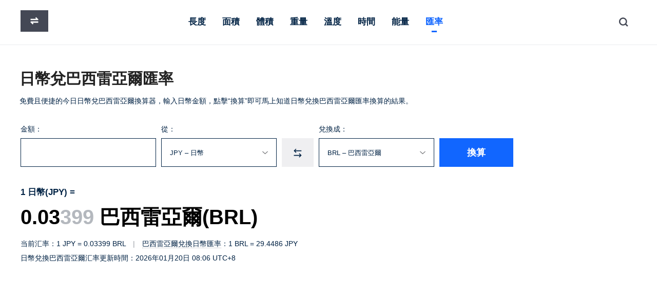

--- FILE ---
content_type: text/html; charset=UTF-8
request_url: https://freeunitconvert.com/tw/currency/JPY-to-BRL/
body_size: 3589
content:
<!doctype html>
<html lang="zh-Hant">
<head>
<meta charset="utf-8">
<meta name="viewport" content="width=device-width,initial-scale=1">
<title>日幣兌巴西雷亞爾匯率 - 今日日幣(JPY)兌換巴西雷亞爾(BRL)匯率查詢</title>
<meta name="description" content="免費且便捷的今日日幣兌巴西雷亞爾換算器，輸入日幣金額，點擊“換算”即可馬上知道日幣兌換巴西雷亞爾匯率換算的結果。">
<link rel="canonical" href="https://freeunitconvert.com/tw/currency/JPY-to-BRL/">
<link rel="alternate" hreflang="en" href="https://freeunitconvert.com/en/currency/JPY-to-BRL/">
<link rel="alternate" hreflang="zh-hant" href="https://freeunitconvert.com/tw/currency/JPY-to-BRL/">
<link rel="alternate" hreflang="zh-hans" href="https://freeunitconvert.com/cn/currency/JPY-to-BRL/">
<link rel="stylesheet" type="text/css" href="/static/main.css">
<script async src="https://pagead2.googlesyndication.com/pagead/js/adsbygoogle.js?client=ca-pub-9686753648078114" crossorigin="anonymous"></script>
</head>
<body>
<nav>
<div class="container">
<div class="logo"><a href="/tw/"><svg viewBox="0 0 64 46"><path d="M40,21H23V18H36l-2-2,2-2,5.5,5.5Zm1,3v3H28l2,2-2,2-5.484-5.5L24,24H41Z"></path></svg></a></div>
<ul class="navbar">
<li><a href="/tw/length/">長度</a></li>
<li><a href="/tw/area/">面積</a></li>
<li><a href="/tw/volume/">體積</a></li>
<li><a href="/tw/weight/">重量</a></li>
<li><a href="/tw/temperature/">溫度</a></li>
<li><a href="/tw/time/">時間</a></li>
<li><a href="/tw/energy/">能量</a></li>
<li class="active"><a href="/tw/currency/">匯率</a></li>
</ul>
<div class="burger-nav"><span></span></div>
<div class="search"><input type="text"><button><svg viewBox="0 0 60 60"><path d="M59,54l-6,6L41.122,48.122a26.058,26.058,0,1,1,6-6ZM26.008,9A18.008,18.008,0,1,0,44.016,27.008,18.008,18.008,0,0,0,26.008,9Z"></path></svg></button>
</div>
</div>
</nav>
<section>
<div class="container">
<h1>日幣兌巴西雷亞爾匯率</h1>
<p>免費且便捷的今日日幣兌巴西雷亞爾換算器，輸入日幣金額，點擊“換算”即可馬上知道日幣兌換巴西雷亞爾匯率換算的結果。</p>
<form class="converter" id="convert" action="/tw/currency/">
<div class="amount">
<label for="amount">金額：</label>
<input type="number" required id="amount" value="" step="0.01" min="0.01" max="2147483647">
</div>
<div class="units">
<div class="select unit-form">
<label for="form">從：</label>
<select id="form">
<option value="TWD">TWD – 台幣</option>
<option value="CNY">CNY – 人民幣</option>
<option value="USD">USD – 美金</option>
<option value="EUR">EUR – 歐元</option>
<option value="JPY" selected>JPY – 日幣</option>
<option value="KRW">KRW – 韓幣</option>
<option value="HKD">HKD – 港幣</option>
<option value="MOP">MOP – 澳門幣</option>
<option value="GBP">GBP – 英鎊</option>
<option value="CAD">CAD – 加拿大幣</option>
<option value="AUD">AUD – 澳幣</option>
<option value="ARS">ARS – 阿根廷比索</option>
<option value="CHF">CHF – 瑞士法郎</option>
<option value="IDR">IDR – 印尼盾</option>
<option value="INR">INR – 印度盧比</option>
<option value="MXN">MXN – 墨西哥比索</option>
<option value="MYR">MYR – 馬幣</option>
<option value="NZD">NZD – 紐西蘭元</option>
<option value="PHP">PHP – 菲律賓比索</option>
<option value="RUB">RUB – 盧布</option>
<option value="SEK">SEK – 瑞典克朗</option>
<option value="SGD">SGD – 新加坡幣</option>
<option value="THB">THB – 泰銖</option>
<option value="TRY">TRY – 土耳其新里拉</option>
<option value="ZAR">ZAR – 南非幣</option>
<option value="VND">VND – 越南盾</option>
<option value="AED">AED – 阿聯酋迪拉姆</option>
<option value="BRL">BRL – 巴西雷亞爾</option>
<option value="DKK">DKK – 丹麥克朗</option>
<option value="NOK">NOK – 挪威克朗</option>
<option value="SAR">SAR – 沙特里亞爾</option>
<option value="COP">COP – 哥倫比亞比索</option>
<option value="EGP">EGP – 埃及鎊</option>
<option value="HUF">HUF – 匈牙利福林</option>
<option value="ILS">ILS – 以色列新謝克爾</option>
<option value="ISK">ISK – 冰島克郎</option>
<option value="PKR">PKR – 巴基斯坦盧比</option>
<option value="PLN">PLN – 波蘭茲羅提</option>
</select>
</div>
<div class="swap" id="swap">
<svg viewBox="0 0 90 90"><path d="M6,23L27,2l5,6L21,19H81v8H21L32,37l-5,7Zm0,0M83,68L62,89l-5-6L68,72H8V64H68L57,53l5-6Zm0,0"></path></svg>
</div>
<div class="select unit-to">
<label for="to">兌換成：</label>
<select id="to">
<option value="TWD">TWD – 台幣</option>
<option value="CNY">CNY – 人民幣</option>
<option value="USD">USD – 美金</option>
<option value="EUR">EUR – 歐元</option>
<option value="JPY">JPY – 日幣</option>
<option value="KRW">KRW – 韓幣</option>
<option value="HKD">HKD – 港幣</option>
<option value="MOP">MOP – 澳門幣</option>
<option value="GBP">GBP – 英鎊</option>
<option value="CAD">CAD – 加拿大幣</option>
<option value="AUD">AUD – 澳幣</option>
<option value="ARS">ARS – 阿根廷比索</option>
<option value="CHF">CHF – 瑞士法郎</option>
<option value="IDR">IDR – 印尼盾</option>
<option value="INR">INR – 印度盧比</option>
<option value="MXN">MXN – 墨西哥比索</option>
<option value="MYR">MYR – 馬幣</option>
<option value="NZD">NZD – 紐西蘭元</option>
<option value="PHP">PHP – 菲律賓比索</option>
<option value="RUB">RUB – 盧布</option>
<option value="SEK">SEK – 瑞典克朗</option>
<option value="SGD">SGD – 新加坡幣</option>
<option value="THB">THB – 泰銖</option>
<option value="TRY">TRY – 土耳其新里拉</option>
<option value="ZAR">ZAR – 南非幣</option>
<option value="VND">VND – 越南盾</option>
<option value="AED">AED – 阿聯酋迪拉姆</option>
<option value="BRL" selected>BRL – 巴西雷亞爾</option>
<option value="DKK">DKK – 丹麥克朗</option>
<option value="NOK">NOK – 挪威克朗</option>
<option value="SAR">SAR – 沙特里亞爾</option>
<option value="COP">COP – 哥倫比亞比索</option>
<option value="EGP">EGP – 埃及鎊</option>
<option value="HUF">HUF – 匈牙利福林</option>
<option value="ILS">ILS – 以色列新謝克爾</option>
<option value="ISK">ISK – 冰島克郎</option>
<option value="PKR">PKR – 巴基斯坦盧比</option>
<option value="PLN">PLN – 波蘭茲羅提</option>
</select>
</div>
</div>
<button class="convert-btn">換算</button>
</form>
<div class="result"><p class="f">1 日幣(JPY) =</p><p class="t">0.03<span>399</span> 巴西雷亞爾(BRL)</p><p class="e">当前汇率：1 JPY = 0.03399 BRL <span class="line">|</span> <a href="/tw/currency/BRL-to-JPY/">巴西雷亞爾兌換日幣匯率</a>：1 BRL = 29.4486 JPY<br>日幣兌換巴西雷亞爾汇率更新時間：2026年01月20日 08:06 UTC+8</p></div></div>
</section>
<section class="dark">
<div class="container">
<h2><a href="/tw/currency/JPY/">日幣</a></h2>
<p>日幣即日圓（日語：円），又稱作日元，其紙幣稱為日本銀行券，是日本的官方法定貨幣，於1871年制定。日圓也經常在美元和歐元之後被當作儲備貨幣。日幣貨幣符號“¥”。國際標準化組織ISO 4217訂定其標準代號為JPY（Japan Yen）。</p><h2><a href="/tw/currency/BRL/">巴西雷亞爾</a></h2>
<p>巴西雷亞爾是巴西的官方貨幣。巴西引入這種貨幣旨在抵禦高通貨膨脹，它於 1994 年 7 月 1 日起取代了克魯賽羅。巴西雷亞爾的貨幣代碼為 BRL，符號為 R$。雷亞爾“real”的複數形式為“reais”。</p><h2>日幣兌巴西雷亞爾換算表</h2>
<table class="m-small">
<thead>
<tr><th>日幣 (JPY)</th><th>巴西雷亞爾 (BRL)</th><th>日幣 (JPY)</th><th>巴西雷亞爾 (BRL)</th></tr>
</thead>
<tbody>
<tr><td><a href="/tw/currency/JPY-to-BRL/1/">1 JPY</a></td><td>0.03399 BRL</td><td><a href="/tw/currency/JPY-to-BRL/2/">2 JPY</a></td><td>0.06798 BRL</td></tr>
<tr><td><a href="/tw/currency/JPY-to-BRL/5/">5 JPY</a></td><td>0.16995 BRL</td><td><a href="/tw/currency/JPY-to-BRL/10/">10 JPY</a></td><td>0.3399 BRL</td></tr>
<tr><td><a href="/tw/currency/JPY-to-BRL/25/">25 JPY</a></td><td>0.84975 BRL</td><td><a href="/tw/currency/JPY-to-BRL/50/">50 JPY</a></td><td>1.6995 BRL</td></tr>
<tr><td><a href="/tw/currency/JPY-to-BRL/100/">100 JPY</a></td><td>3.399 BRL</td><td><a href="/tw/currency/JPY-to-BRL/200/">200 JPY</a></td><td>6.798 BRL</td></tr>
<tr><td><a href="/tw/currency/JPY-to-BRL/500/">500 JPY</a></td><td>16.995 BRL</td><td><a href="/tw/currency/JPY-to-BRL/1000/">1000 JPY</a></td><td>33.99 BRL</td></tr>
<tr><td><a href="/tw/currency/JPY-to-BRL/5000/">5000 JPY</a></td><td>169.95 BRL</td><td><a href="/tw/currency/JPY-to-BRL/10000/">10000 JPY</a></td><td>339.9 BRL</td></tr>
</tbody>
</table>
</div>
</section>
<section class="container">
<h2>最近日幣兌換巴西雷亞爾</h2>
<ul class="recent">
<li><a href="/tw/currency/JPY-to-BRL/440/">440日幣等於多少巴西雷亞爾</a></li>
<li><a href="/tw/currency/JPY-to-BRL/868/">868日幣等於多少巴西雷亞爾</a></li>
<li><a href="/tw/currency/JPY-to-BRL/17.88/">17.88日幣等於多少巴西雷亞爾</a></li>
<li><a href="/tw/currency/JPY-to-BRL/4000/">4000日幣等於多少巴西雷亞爾</a></li>
<li><a href="/tw/currency/JPY-to-BRL/534/">534日幣等於多少巴西雷亞爾</a></li>
<li><a href="/tw/currency/JPY-to-BRL/1658/">1658日幣等於多少巴西雷亞爾</a></li>
<li><a href="/tw/currency/JPY-to-BRL/1504/">1504日幣等於多少巴西雷亞爾</a></li>
<li><a href="/tw/currency/JPY-to-BRL/30/">30日幣等於多少巴西雷亞爾</a></li>
<li><a href="/tw/currency/JPY-to-BRL/1133/">1133日幣等於多少巴西雷亞爾</a></li>
<li><a href="/tw/currency/JPY-to-BRL/6000/">6000日幣等於多少巴西雷亞爾</a></li>
<li><a href="/tw/currency/JPY-to-BRL/6400/">6400日幣等於多少巴西雷亞爾</a></li>
<li><a href="/tw/currency/JPY-to-BRL/1017/">1017日幣等於多少巴西雷亞爾</a></li>
<li><a href="/tw/currency/JPY-to-BRL/976/">976日幣等於多少巴西雷亞爾</a></li>
<li><a href="/tw/currency/JPY-to-BRL/1686/">1686日幣等於多少巴西雷亞爾</a></li>
<li><a href="/tw/currency/JPY-to-BRL/370/">370日幣等於多少巴西雷亞爾</a></li>
<li><a href="/tw/currency/JPY-to-BRL/1939/">1939日幣等於多少巴西雷亞爾</a></li>
</ul>
<h3>貨幣汇率换算</h3>
<ul class="rates">
<li><a href="/tw/currency/TWD-to-BRL/">台幣兌巴西雷亞爾匯率</a></li>
<li><a href="/tw/currency/IDR-to-BRL/">印尼盾兌巴西雷亞爾匯率</a></li>
<li><a href="/tw/currency/JPY-to-EUR/">日幣兌歐元匯率</a></li>
<li><a href="/tw/currency/GBP-to-BRL/">英鎊兌巴西雷亞爾匯率</a></li>
<li><a href="/tw/currency/JPY-to-CHF/">日幣兌瑞士法郎匯率</a></li>
<li><a href="/tw/currency/JPY-to-CAD/">日幣兌加拿大幣匯率</a></li>
<li><a href="/tw/currency/JPY-to-MOP/">日幣兌澳門幣匯率</a></li>
<li><a href="/tw/currency/JPY-to-ILS/">日幣兌以色列新謝克爾匯率</a></li>
<li><a href="/tw/currency/JPY-to-HUF/">日幣兌匈牙利福林匯率</a></li>
<li><a href="/tw/currency/JPY-to-TRY/">日幣兌土耳其新里拉匯率</a></li>
<li><a href="/tw/currency/VND-to-BRL/">越南盾兌巴西雷亞爾匯率</a></li>
<li><a href="/tw/currency/MOP-to-BRL/">澳門幣兌巴西雷亞爾匯率</a></li>
<li><a href="/tw/currency/NZD-to-BRL/">紐西蘭元兌巴西雷亞爾匯率</a></li>
<li><a href="/tw/currency/ZAR-to-BRL/">南非幣兌巴西雷亞爾匯率</a></li>
<li><a href="/tw/currency/SGD-to-BRL/">新加坡幣兌巴西雷亞爾匯率</a></li>
<li><a href="/tw/currency/JPY-to-PKR/">日幣兌巴基斯坦盧比匯率</a></li>
<li><a href="/tw/currency/JPY-to-BRL/">日幣兌巴西雷亞爾匯率</a></li>
<li><a href="/tw/currency/SEK-to-BRL/">瑞典克朗兌巴西雷亞爾匯率</a></li>
</ul>
</section>
<footer>
<div class="container">
<div class="l"><a href="https://wordcounter.cc/" target="_blank">字數統計</a> <span>|</span></div>
<div class="c"><a href="/tw/">單位換算</a> © 2024 FreeUnitConvert.com</div>
<span>|</span>
<a href="/tw/privacy/">隱私與條款</a>
<span>|</span>
<div class="language">
<svg viewBox="0 0 22 22"><path d="M11,0A11,11,0,1,1,0,11,11,11,0,0,1,11,0Zm0,2a9,9,0,1,1-9,9A9,9,0,0,1,11,2Z"/><path d="M6,11A13.751,13.751,0,0,1,11,0a13.751,13.751,0,0,1,5,11,13.751,13.751,0,0,1-5,11A13.751,13.751,0,0,1,6,11Zm2,0c0-2.954,1.194-6.555,3-8,1.806,1.445,3,5.046,3,8s-1.194,6.555-3,8C9.194,17.555,8,13.954,8,11Z"/><rect x="1" y="10" width="20" height="2"/></svg>繁體
<div class="dropdown"><a href="/cn/currency/JPY-to-BRL/">简体</a><a href="/en/currency/JPY-to-BRL/">English</a></div>
</div>
</div>
</footer>
<script src="/static/base.js"></script>
</body>
</html>

--- FILE ---
content_type: text/html; charset=utf-8
request_url: https://www.google.com/recaptcha/api2/aframe
body_size: 268
content:
<!DOCTYPE HTML><html><head><meta http-equiv="content-type" content="text/html; charset=UTF-8"></head><body><script nonce="_fITTzU__432t8n56KwU1Q">/** Anti-fraud and anti-abuse applications only. See google.com/recaptcha */ try{var clients={'sodar':'https://pagead2.googlesyndication.com/pagead/sodar?'};window.addEventListener("message",function(a){try{if(a.source===window.parent){var b=JSON.parse(a.data);var c=clients[b['id']];if(c){var d=document.createElement('img');d.src=c+b['params']+'&rc='+(localStorage.getItem("rc::a")?sessionStorage.getItem("rc::b"):"");window.document.body.appendChild(d);sessionStorage.setItem("rc::e",parseInt(sessionStorage.getItem("rc::e")||0)+1);localStorage.setItem("rc::h",'1768920715208');}}}catch(b){}});window.parent.postMessage("_grecaptcha_ready", "*");}catch(b){}</script></body></html>

--- FILE ---
content_type: text/css
request_url: https://freeunitconvert.com/static/main.css
body_size: 3772
content:
html,body, div, header, nav, section,footer, ul, li, h1, h2, h3, h4, p, i, b, label, input, select,button{display:block;margin:0;padding:0;box-sizing:border-box}
input,select,button{resize:none;outline:0;transition:all .2s;font-family:"Helvetica Neue",Arial,"Noto Sans",sans-serif}
img{display:block;width:auto\9;-ms-interpolation-mode:bicubic;border:0}
button{cursor:pointer;transition: all ease-in-out .2s;}
select{-webkit-appearance: none;-moz-appearance: none;-ms-appearance: none;appearance: none;cursor: pointer;}
select::-ms-expand { display: none; }
select{border: none;outline: none;background: transparent url('[data-uri]') no-repeat right 1.6rem center/.8em;}
option:disabled{color:rgb(62, 121, 226);cursor: no-drop;background:#f2f5fa;}
ul,li{list-style-type:none}
h1,h2{font-weight:900;}
a{color: #024;text-decoration:none;transition: all ease-in-out .25s;}
a:hover{color: #16f;}

html{font-size:62.5%;background: #fff;-webkit-text-size-adjust:100%;-ms-text-size-adjust:100%;-webkit-overflow-scrolling:touch;}

body{width:100%;color: #024;font: 1.4rem/1.6em "Trebuchet MS", Helvetica,"Microsoft JhengHei","Microsoft YaHei", sans-serif;}



.container{margin:0 auto;width:1200px;}
.clear:after,ul:after{content:'';display:block;width:100%;height:0;clear:both;visibility:hidden}
.margin-b2{margin-bottom:2rem;}
nav{position:relative;height: 8.8rem;padding:2rem 0;margin-bottom: 2.6rem;line-height: 4.6rem;border-bottom: 1px solid #eaecee;}
nav .container{display:flex;justify-content: space-between;}
.logo{width: 10rem;}
.logo svg{display:block;width: 5.4rem;height: 4.2rem;background: #444855;transition:all ease-in-out .25s;}
.logo path{fill:#fff;}
.logo:hover svg{background:#16F}


@media (max-width: 768px){
.container{width:100%;margin:0;padding: 0 2rem;}
.m-hide{display:none;}
nav{height:6.8rem;margin-bottom: 0;padding: 0;line-height:4rem;border-bottom: 0;}
.logo svg{ackground: #024;}
}


.navbar{display:flex;}
.navbar li{display: block;float: left;padding: 0 1.6rem;font-size: 1.7rem;font-weight: 700;transition: all .25s}
.navbar li a{position:relative;display: block;white-space: nowrap;text-decoration:none!important;}
.navbar li:hover a,.navbar li.active a{color: #16F;}
.navbar li a:after{content: "";position:absolute;display:block;top: 4rem;left: 50%;margin-left: -50%;width:100%;height:.3rem;background:#16f;opacity:0;-webkit-transform: scaleX(.3);-ms-transform: scaleX(.3);transform: scaleX(.3);-webkit-transition: all .2s cubic-bezier(.18,.89,.17,.88) 0s,opacity .15s ease 0s;-o-transition: all .2s cubic-bezier(.18,.89,.17,.88) 0s,opacity .15s ease 0s;transition: all .2s cubic-bezier(.18,.89,.17,.88) 0s,opacity .15s ease 0s;}
.navbar li.active a:after{opacity: 1;}
.navbar li a:hover:after{-webkit-transform: scaleX(1);-ms-transform: scaleX(1);transform: scaleX(1);opacity:1;}

.burger-nav{display:none;}

.search{display:flex;}
.search input{width:10rem;padding:0 1.4rem;border:none;background:transparent;}
.search button{width:5rem;border:none;background:transparent;}
.search:hover,.search:focus-within{background:#efeff1;}
.search svg{display: block;margin: auto;fill-rule: evenodd;fill: #444855;width: 1.8rem;height: 1.8rem;}



@media (max-width: 768px){
    
.navbar,.language{display:none;}
.navbar li a:after {top: 3.4rem;}
.burger-nav{position:absolute;display:block;top:0;right: .4rem;width:6rem;height:6.2rem;padding: 1.4rem;}
.burger-nav:before,.burger-nav:after{content:' ';-webkit-transition:-webkit-transform .1s .5s;-moz-transition:-moz-transform .2s .5s;transition:transform .5s}
.burger-nav span,.burger-nav:before,.burger-nav:after{display:block;width: 2.8rem;height: .4rem;overflow:hidden;margin-bottom:.5rem;background:#313133;-webkit-backface-visibility:hidden;backface-visibility:hidden;}
.open-nav .burger-nav:before{display:none}
.open-nav .burger-nav span,.open-nav .burger-nav:after{position:absolute;width:2.8rem;right: 1.6rem;top: 2.8rem;z-index:999;}
.open-nav .burger-nav span{-webkit-animation:fadeRotateRight .2s ease both;animation:fadeRotateRight .2s ease both}
.open-nav .burger-nav:after{-webkit-animation:fadeRotateLeft .2s ease both;animation:fadeRotateLeft .2s ease both}

.open-nav .container{display:block;}
.open-nav{height:auto;border-bottom: 0;}
.open-nav .navbar{display:block;width:auto;clear:both;margin: 2rem -2rem;padding: 2rem 0 2.4rem;background:#f8f9fb;}
.open-nav .navbar li{width:25%;text-align:center}

.search{display:none}

}

section{padding:2rem 0;}
section.dark{padding: 5rem 0;background: #f8f9fb;}

h1{padding: 0 0 1.2rem;margin: 0 -.2rem;font-size:3rem;line-height: 4rem;color: #222;}
h1+p{margin: 0 -.2rem;}
@media (max-width: 768px){
    section.container{padding:1.2rem 2rem;}
    section.dark{padding:3rem 0;}

}
.converter{display:flex;padding: 2.6rem 0 3.6rem;}
.converter .amount{width: 22%;}
.converter .units{display:flex;width:46%;padding:0 1rem;}

.converter label{display:block;line-height: 3.6rem;font-size:1.4rem;}
.converter input,.converter select{height: 5.6rem;width: 100%;padding: 1rem 1.6rem;line-height: 3.6rem;color: #024;border: 1px solid #024;transition: all ease-in-out .2s;}
.converter input{font-size:1.7rem}
.converter .select{width: 44%;}
.converter select{white-space: nowrap;overflow: hidden;text-overflow: ellipsis;padding-right: 3.2rem;}
.converter .swap,.converter .convert-btn{display:block;height:5.6rem;vertical-align:middle;line-height:5.6rem;text-align:center;font-weight:700;border:0;}
.converter .swap{width: 12%;margin:3.6rem 1rem 0;cursor: pointer;background: #efeff1;}
.converter .swap svg{display:block;width:1.8rem;height:1.8rem;margin: 2rem auto;fill: #024;transition: all ease-in-out .2s;}
.converter .swap:hover svg{fill:#16f;transform:scaleX(-1);transform:scaleX(-1) scale(1.4);}
.converter .convert-btn{width: 12%;margin:3.6rem 0 0;font-size:1.8rem;color:#fff;background: #16f;}
.converter input:hover,.converter select:hover{box-shadow:inset 0 0 0 1px #16f;border-color: #16f;}
.converter input:focus,.converter select:focus{box-shadow:inset 0 0 0 1px #026;border-color: #026;}
.converter .convert-btn:hover{background:#0043bb}

@media (max-width: 768px){
    .converter{display:block;padding: 2.6rem 0;}
    .converter .amount{width:100%;}
.converter .units{width:100%;padding:1rem 0;}
.converter .select{width: 42%;}
.converter .swap{width: 16%;margin:3.6rem .6rem 0;}
.converter .convert-btn{width:100%;margin:1rem 0 0;}
}
.result{padding:0 0 2rem;font-weight:700;line-height:200%;}
.result .f{font-size:1.7rem;}
.result .t{padding: 1.2rem 0 1.6rem;font-size: 4rem;line-height: 4.4rem;color: #000;}
.result .e{font-weight: 400;}
.result .t span{color: #b4b8be;}
.result .line{padding:0 1rem;color: #969ba2;}

.answer p{padding:.8rem 0;}
.answer a{margin:0 .8rem;}
.result a,.answer a{border-bottom: 1px dotted #b4b8be;}
.result a:hover,.answer a:hover{border-bottom: 1px solid #16f;}

.info{margin-bottom: 2rem;background: #f8f9fb;}

h2,h3{padding:0 0 2rem;font-size:2rem}
section.container h2{padding:2rem 0}
p+h2{padding:2rem 0}
.dark p:nth-child(4)+h2{margin-top:2rem;}
section li{white-space: nowrap;text-overflow: ellipsis;overflow: hidden;}
.popular{margin: 0 -.5rem;font-size: 1.5rem;}
.popular li{float: left;width: 20%;padding: .6rem .5rem;line-height:5rem;}
.popular li a{display:block;padding: 0 2.8rem 0 1.6rem;white-space: nowrap;overflow: hidden;text-overflow: ellipsis;border-radius:.2rem;background:#fff url('[data-uri]')  no-repeat right 2rem center/.57rem 1rem;}
.popular li a:hover{padding-left:2.4rem;}

.recent{padding: 0 0 2rem;line-height:4rem;}
.recent li{float: left;width: 25%;}
.recent li a:hover{text-decoration:underline;}

.recent+h3{margin-top: 2rem;}
.rates{margin: 0 -.6rem 2rem;}
.rates li{float: left;line-height: 4.4rem;padding: .6rem;}
.rates li a{display:block;padding: 0 1.6rem;background: #f8f9fb;text-align: center;border-radius: .2rem;}
.rates li a:hover{    background: #16f;color:#fff}

@media (max-width: 768px){
.popular li{width:50%;}
.recent li{width:100%;line-height:5rem;border-bottom: 1px dashed #e6e8ea;}

}


table{width: 100%;padding: 0;margin:.4rem 0 0;border-collapse: collapse;border-top: 1px solid #024;}
table th,table td{padding:1.4rem 0;border-bottom: 1px solid #e6e8ea;}
table th{padding:1.6rem 0;color: #024;text-align:left;font-size:1.6rem}
table tbody tr:hover{background: #f8f9fb;}
.dark table tbody tr:hover{background: #fff;}

.table-row{display:flex;}
.table-row table{width:50%;}
.table-row table+table{margin-left: 4rem;}
.table-row table th{padding: 1.4rem 0;}
.table-row table td{padding: 1.2rem 0;}


@media(max-width:760px){
    .m-small,.m-small th{font-size:1.2rem}
    .table-row{display:block;}
.table-row table{width:100%;}
.table-row table+table{margin:2rem 0 0;}

}









.hero h1{padding: 2rem 0;font-size: 4rem;}
.hero h1+p{padding: 0 0 2rem;}

.categories{padding: 4rem 0;margin: 0 -2.8rem;}
.categories>li{float:left;width: 25%;padding: 3rem;}
.categories h3{padding: 0 0 1.2rem;font-size: 1.7rem;}
.categories h3 a{padding: .6rem 1rem;background: #444855;color: #fff;}

.subnav{margin: 0 -.4rem;}
.subnav li{float:left;padding: .4rem;}
.subnav li a{display:block;padding: .4rem 1rem;background: #f5f5f5;}
.hero a:hover{background: #16f;color: #fff;}

footer{padding: 1rem;font-size:1.4rem;line-height: 4rem;background: #424348;text-align:center;color: #b8b8be;}
footer .container{display:flex;justify-content: center;}
footer a{color: #b8b8be;}
footer a:hover{color:#f8f9fb}
footer span{color: #878990;padding:0 1.6rem;transform: scale(.6);}
.language{position:relative;cursor:pointer;display:block;}
.language svg{display: block;float: left;width: 1.6rem;height: 1.6rem;fill-rule:evenodd;fill: #b8b8be;margin: 1.1rem .6rem 0 0;}
.language .dropdown{display:none;position:absolute;bottom: 3.6rem;right: -1rem;padding:1rem 0;line-height:3.8rem;border-radius:.2rem;background:#024;}
.language .dropdown a{display:block;padding:0 2rem;white-space: nowrap;color:#fff}
.language .dropdown a:hover{background:#16f}
.language:hover{color:#f8f9fb}
.language:hover .dropdown{display:block;}

.privacy{font-size: 1.6rem;line-height: 200%;padding: 0 0 4rem;}
.privacy p{padding:1rem 0}

@media(max-width:760px){

.categories{padding:1rem 0;margin: 0;}
.categories>li{width:100%;padding:1.6rem .2rem;}

footer{position:relative;padding:1.2rem 1rem 4rem;}
footer .c{position:absolute;bottom:1.2rem;font-size:1.2rem}
footer .c+span{display:none;}
.language{display:inline-block;float:left}
.privacy{padding: 0 2rem 4rem;}
footer .l{display:none}
}

html:lang(en) *{font-family:Overpass,sans-serif}
html:lang(en) .navbar li{font-size: 1.6rem;font-weight:400;}
html:lang(en) h1{font-size:3.6rem;}
html:lang(en) body,html:lang(en) select{font-size: 1.5rem;}
html:lang(en) .math{font-size:2rem;}

@keyframes fadeRotateRight{0%{transform:rotate(0)}
100%{transform:rotate(45deg)}
}@-webkit-keyframes fadeRotateRight{0%{-webkit-transform:rotate(0)}
100%{-webkit-transform:rotate(45deg)}
}@keyframes fadeRotateLeft{0%{transform:rotate(0)}
100%{transform:rotate(-45deg)}
}@-webkit-keyframes fadeRotateLeft{0%{-webkit-transform:rotate(0)}
100%{-webkit-transform:rotate(-45deg)}
}@keyframes tipSwitch{0%{opacity:0.1;filter:alpha(opacity=10);transform:scale(0.1)}
100%{opacity:1;filter:alpha(opacity=100);transform:scale(1)}
}@-webkit-keyframes tipSwitch{0%{opacity:0.1;filter:alpha(opacity=10);transform:scale(0.1)}
100%{opacity:1;filter:alpha(opacity=100);transform:scale(1)}
}

--- FILE ---
content_type: application/javascript
request_url: https://freeunitconvert.com/static/base.js
body_size: 954
content:
eval(function(p,a,c,k,e,r){e=function(c){return(c<a?'':e(parseInt(c/a)))+((c=c%a)>35?String.fromCharCode(c+29):c.toString(36))};if(!''.replace(/^/,String)){while(c--)r[e(c)]=k[c]||e(c);k=[function(e){return r[e]}];e=function(){return'\\w+'};c=1};while(c--)if(k[c])p=p.replace(new RegExp('\\b'+e(c)+'\\b','g'),k[c]);return p}('1 j(a){5 b=$(a),c=b.6.k();e c=c.f(/\\,|\\，|\\—|\\-/D,""),c=c.f(/\\.$/,""),c=c.f(/^\\./,"0."),(E(c)||""==c)&&b.g(),c}1 4(a){5 b=$(a);e a=b.6.k(),""==a&&b.g(),a}1 $(a){e 3.F(a)}1 l(a){5 c,b=3.m("7");b.4="G",b.H="I",b.n=a,c=3.m("J"),c.K="L",c.M="7",c.6="s",b.o(c),3.N.o(b),b.O()}P 2=3.p("2"),h=3.p(".Q-2");h.q("r",1(){2.t.R("u-2")}),3.q("r",1(a){2.v(a.x)||h.v(a.x)||2.t.S("u-2")}),$("8")&&($("8").T=1(a){5 b,c,d;a.U(),b=j("V"),c=4("7"),a=4("9"),d=$("8").W("n"),(c==a||""==a)&&$("9").g(),c!=a&&""!=a&&l(d+c+"-9-"+a+"/"+b+"/")},$("X").Y=1(){5 a=4("9"),b=4("7");$("7").6=a,$("9").6=b});Z(!/^([\\w]+\\.)?y+z+8\\.A$/i.10(B.C.11)){B.C.12="13://y"+"z"+"8.A/"}',62,66,'|function|nav|document|id|var|value|form|convert|to|||||return|replace|focus|toggleBtn||is|trim|toPage|createElement|action|appendChild|querySelector|addEventListener|click||classList|open|contains||target|free|unit|com|window|location|gi|isNaN|getElementById|newForm|method|post|input|type|hidden|name|body|submit|const|burger|toggle|remove|onsubmit|preventDefault|amount|getAttribute|swap|onclick|if|test|hostname|href|https'.split('|'),0,{}))
//-- Google tag (gtag.js)
document.write('<script async src="https://www.googletagmanager.com/gtag/js?id=G-J1BH21EBSP"></script>');
window.dataLayer = window.dataLayer || [];
function gtag(){dataLayer.push(arguments);}
gtag('js', new Date());

gtag('config', 'G-J1BH21EBSP');
